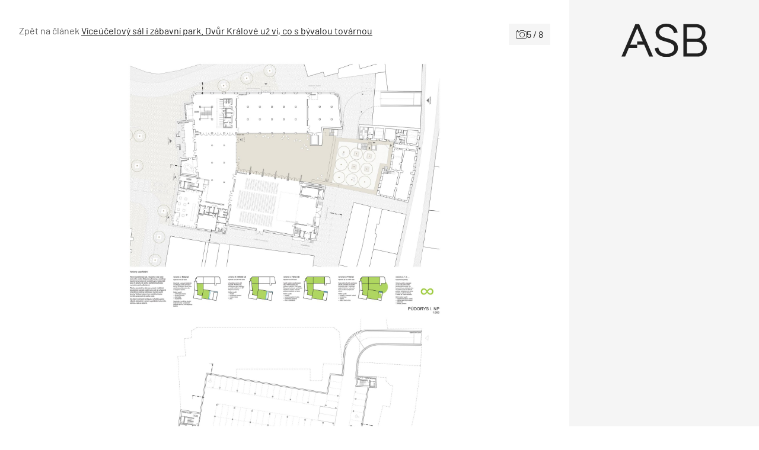

--- FILE ---
content_type: text/html; charset=utf-8
request_url: https://www.google.com/recaptcha/api2/aframe
body_size: 268
content:
<!DOCTYPE HTML><html><head><meta http-equiv="content-type" content="text/html; charset=UTF-8"></head><body><script nonce="KH1XSQDrzcl_i4eKMgD8ww">/** Anti-fraud and anti-abuse applications only. See google.com/recaptcha */ try{var clients={'sodar':'https://pagead2.googlesyndication.com/pagead/sodar?'};window.addEventListener("message",function(a){try{if(a.source===window.parent){var b=JSON.parse(a.data);var c=clients[b['id']];if(c){var d=document.createElement('img');d.src=c+b['params']+'&rc='+(localStorage.getItem("rc::a")?sessionStorage.getItem("rc::b"):"");window.document.body.appendChild(d);sessionStorage.setItem("rc::e",parseInt(sessionStorage.getItem("rc::e")||0)+1);localStorage.setItem("rc::h",'1769025351519');}}}catch(b){}});window.parent.postMessage("_grecaptcha_ready", "*");}catch(b){}</script></body></html>